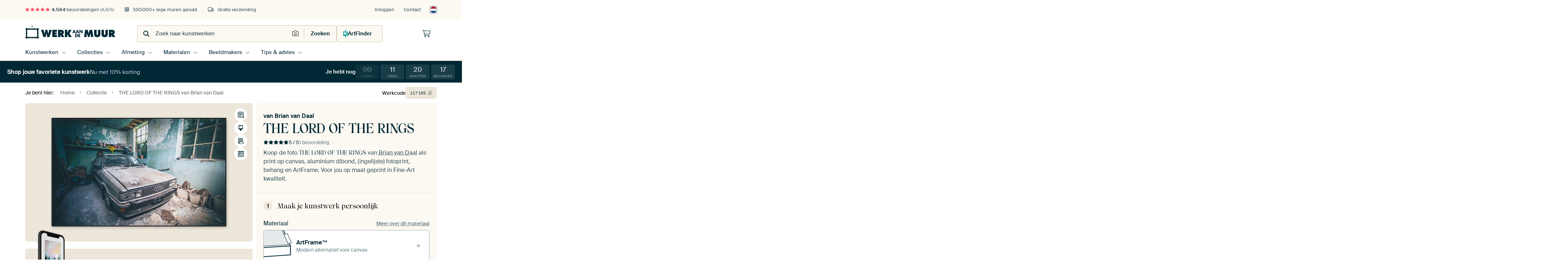

--- FILE ---
content_type: image/svg+xml
request_url: https://static.ohmyprints.net/img/payment-methods/bancontact.svg
body_size: 2057
content:
<svg width="34" height="24" fill="none" xmlns="http://www.w3.org/2000/svg"><rect x=".5" y=".5" width="33" height="23" rx="3.5" fill="#fff"/><rect x=".5" y=".5" width="33" height="23" rx="3.5" stroke="#EDE6DA"/><path d="M25.491 7.438H18.72l-.688.8-2.235 2.592-.689.8H8.425l.678-.81.32-.383.679-.809h-3.08c-.562 0-1.022.486-1.022 1.08v2.281c0 .595.46 1.081 1.023 1.081H18.81c.562 0 1.33-.36 1.707-.802l1.783-2.09 3.19-3.74z" fill="#005697"/><path d="M26.852 5c.562 0 1.023.486 1.023 1.081v2.28c0 .595-.46 1.082-1.023 1.082h-3.07l.685-.804.34-.398.684-.803H18.72l-3.612 4.195H8.383l4.822-5.62.183-.212c.378-.44 1.147-.801 1.71-.801h11.754z" fill="#FBD500"/><path fill-rule="evenodd" clip-rule="evenodd" d="M8.305 17.948a.68.68 0 0 0-.371-.636.606.606 0 0 0 .258-.254.774.774 0 0 0 .092-.378v-.077a.873.873 0 0 0-.096-.43.73.73 0 0 0-.269-.275 1.253 1.253 0 0 0-.414-.148 2.94 2.94 0 0 0-.538-.045 5.196 5.196 0 0 0-.419.015 5.124 5.124 0 0 0-.327.032c-.08.015-.138.04-.171.078-.033.037-.05.104-.05.202v2.611c0 .098.017.165.052.202.035.038.094.063.177.078.042.008.092.015.15.021a5.56 5.56 0 0 0 .4.026c.073.003.143.004.213.004.18 0 .35-.014.51-.043.16-.028.3-.08.417-.152a.8.8 0 0 0 .282-.297.958.958 0 0 0 .104-.47v-.064zm-.709-1.233c0 .046-.006.09-.02.13a.26.26 0 0 1-.07.108.353.353 0 0 1-.128.073.643.643 0 0 1-.207.028h-.466v-.743c.013 0 .035 0 .064-.002.03-.002.06-.003.092-.003h.16c.214 0 .364.028.448.084.085.056.127.143.127.26v.065zm-.106 1.559a.338.338 0 0 0 .123-.28v-.046a.404.404 0 0 0-.096-.269c-.064-.076-.179-.114-.346-.114h-.466v.803h.072l.1.003.1.002h.07c.213 0 .361-.033.443-.099zm3.1-.958c0-.157-.024-.291-.07-.402a.696.696 0 0 0-.194-.27.792.792 0 0 0-.306-.155 1.546 1.546 0 0 0-.406-.05 3.305 3.305 0 0 0-.721.09c-.053.015-.08.047-.08.095v.348c0 .029.007.05.021.06a.082.082 0 0 0 .055.018h.02l.125-.011a4.779 4.779 0 0 1 .365-.017c.068-.002.136-.002.202-.002.098 0 .174.018.23.055.055.038.083.118.083.241v.155h-.225c-.359 0-.62.058-.782.174-.162.116-.244.3-.244.552v.038a.9.9 0 0 0 .06.352.61.61 0 0 0 .161.228.6.6 0 0 0 .228.123.956.956 0 0 0 .264.036.91.91 0 0 0 .58-.193v.069c0 .022.008.043.025.06a.078.078 0 0 0 .058.026h.467a.079.079 0 0 0 .058-.026.083.083 0 0 0 .025-.06v-1.534zm-.824 1.106c.057-.018.11-.04.16-.066v-.473H9.69a.695.695 0 0 0-.18.02.264.264 0 0 0-.112.057.206.206 0 0 0-.058.1.513.513 0 0 0-.017.137v.038c0 .092.021.15.065.176.043.026.109.04.198.04.063 0 .124-.01.18-.029zm3.374.423v-1.43c0-.135-.01-.261-.031-.38a.866.866 0 0 0-.113-.31.584.584 0 0 0-.225-.208.776.776 0 0 0-.369-.077c-.133 0-.251.016-.354.05a1.165 1.165 0 0 0-.325.175v-.104a.085.085 0 0 0-.025-.06.079.079 0 0 0-.059-.027h-.466a.078.078 0 0 0-.059.026.084.084 0 0 0-.025.06v2.285c0 .023.01.044.027.063a.083.083 0 0 0 .06.027h.505c.022 0 .042-.009.059-.027a.09.09 0 0 0 .025-.063v-1.688c.072-.04.14-.073.204-.099a.524.524 0 0 1 .344-.02c.04.014.071.036.093.067a.292.292 0 0 1 .046.125c.009.051.013.114.013.188v1.428a.09.09 0 0 0 .025.062.076.076 0 0 0 .058.027h.505c.022 0 .042-.009.06-.027a.087.087 0 0 0 .027-.063zm2.05-.416v.382c0 .032-.006.054-.02.067a.162.162 0 0 1-.067.032 2.196 2.196 0 0 1-.554.064c-.295 0-.53-.093-.707-.28-.176-.185-.264-.454-.264-.807v-.36c0-.353.088-.622.264-.808.177-.186.412-.28.707-.28a2.183 2.183 0 0 1 .554.065c.03.009.053.02.067.032.014.013.02.035.02.067v.382c0 .023-.007.041-.022.054a.084.084 0 0 1-.056.02h-.009a3.793 3.793 0 0 0-.508-.03.375.375 0 0 0-.134.023.251.251 0 0 0-.108.081.437.437 0 0 0-.073.155.895.895 0 0 0-.027.238v.361c0 .095.009.174.027.239a.436.436 0 0 0 .073.154.25.25 0 0 0 .108.082.373.373 0 0 0 .134.024 3.74 3.74 0 0 0 .508-.03h.008c.023 0 .041.006.057.019.015.013.023.03.023.054zm2.314-.872c0-.172-.023-.327-.069-.464a.891.891 0 0 0-.526-.573 1.18 1.18 0 0 0-.449-.08c-.17 0-.32.026-.449.08a.91.91 0 0 0-.328.223.948.948 0 0 0-.202.35 1.458 1.458 0 0 0-.07.464v.3c0 .172.024.327.07.464a.948.948 0 0 0 .202.35c.09.096.199.17.328.224.13.053.28.08.449.08.17 0 .32-.027.45-.08a.891.891 0 0 0 .525-.574c.046-.137.07-.292.07-.464v-.3zm-1.044.829c.246 0 .369-.176.369-.529v-.3c0-.35-.123-.525-.369-.525a.322.322 0 0 0-.278.131c-.063.088-.095.219-.095.394v.3c0 .175.032.307.095.396a.32.32 0 0 0 .278.133zm3.524.46v-1.431c0-.135-.01-.261-.031-.38a.862.862 0 0 0-.113-.31.584.584 0 0 0-.225-.208.776.776 0 0 0-.369-.077c-.133 0-.251.016-.354.05a1.164 1.164 0 0 0-.325.175v-.104a.084.084 0 0 0-.025-.06.079.079 0 0 0-.059-.027h-.466a.079.079 0 0 0-.059.026.084.084 0 0 0-.025.06v2.285c0 .023.01.044.027.063a.083.083 0 0 0 .06.027h.505c.022 0 .042-.009.059-.027a.091.091 0 0 0 .025-.063v-1.688c.072-.04.14-.073.204-.099a.523.523 0 0 1 .344-.02c.04.014.071.036.093.067a.295.295 0 0 1 .046.125c.009.051.013.114.013.188v1.428a.09.09 0 0 0 .025.062.076.076 0 0 0 .058.027h.505c.022 0 .042-.009.06-.027a.088.088 0 0 0 .027-.063zm1.817-.323v.332c0 .048-.026.077-.079.085-.064.011-.12.02-.166.026a1.372 1.372 0 0 1-.163.008c-.113 0-.213-.01-.3-.028a.447.447 0 0 1-.218-.11.517.517 0 0 1-.133-.225 1.26 1.26 0 0 1-.045-.371v-1.246l-.334-.056a.148.148 0 0 1-.06-.032.074.074 0 0 1-.027-.058v-.284c0-.023.009-.043.027-.062a.083.083 0 0 1 .06-.028h.334v-.352a.07.07 0 0 1 .025-.056.142.142 0 0 1 .058-.03l.505-.09h.013c.022 0 .04.006.054.019a.07.07 0 0 1 .02.054v.455h.342c.022 0 .042.009.058.026a.085.085 0 0 1 .025.06v.352a.084.084 0 0 1-.025.06.079.079 0 0 1-.058.026h-.342v1.25c0 .086.007.141.021.166.014.024.053.036.117.036h.204c.058 0 .088.024.088.073zm2.226-1.207c0-.157-.023-.291-.069-.402a.696.696 0 0 0-.193-.27.793.793 0 0 0-.307-.155 1.547 1.547 0 0 0-.406-.05 3.302 3.302 0 0 0-.721.09c-.053.015-.08.047-.08.095v.348c0 .029.008.05.021.06a.083.083 0 0 0 .055.018h.02l.126-.011a4.775 4.775 0 0 1 .364-.017c.068-.002.136-.002.202-.002.098 0 .174.018.23.055.055.038.083.118.083.241v.155h-.225c-.359 0-.619.058-.782.174-.162.116-.243.3-.243.552v.038a.9.9 0 0 0 .06.352c.04.095.094.171.16.228a.6.6 0 0 0 .228.123.955.955 0 0 0 .264.036.91.91 0 0 0 .58-.193v.069c0 .022.008.043.025.06a.078.078 0 0 0 .058.026h.467a.079.079 0 0 0 .058-.026.084.084 0 0 0 .025-.06v-1.534zm-.823 1.106c.057-.018.11-.04.16-.066v-.473h-.237a.696.696 0 0 0-.18.02.264.264 0 0 0-.112.057.205.205 0 0 0-.058.1.512.512 0 0 0-.017.137v.038c0 .092.022.15.065.176.043.026.109.04.198.04.064 0 .124-.01.181-.029zm2.874.389v-.382a.066.066 0 0 0-.023-.054.084.084 0 0 0-.056-.02h-.008a3.735 3.735 0 0 1-.509.03.372.372 0 0 1-.133-.023.249.249 0 0 1-.109-.082.436.436 0 0 1-.073-.154.892.892 0 0 1-.027-.239v-.36a.89.89 0 0 1 .027-.239.437.437 0 0 1 .073-.155.25.25 0 0 1 .109-.081.374.374 0 0 1 .133-.024 3.788 3.788 0 0 1 .509.03h.008c.022 0 .04-.006.056-.02a.066.066 0 0 0 .023-.053v-.382c0-.032-.007-.054-.02-.067a.163.163 0 0 0-.067-.032 2.184 2.184 0 0 0-.554-.064c-.296 0-.53.093-.707.279-.177.186-.265.455-.265.807v.361c0 .353.088.622.265.808.176.186.411.28.706.28a2.197 2.197 0 0 0 .555-.065.162.162 0 0 0 .066-.032c.014-.013.021-.035.021-.067zm1.796-.288v.332c0 .048-.026.077-.079.085-.064.011-.12.02-.167.026a1.373 1.373 0 0 1-.162.008c-.113 0-.214-.01-.3-.028a.447.447 0 0 1-.218-.11.517.517 0 0 1-.133-.225 1.263 1.263 0 0 1-.045-.371v-1.246l-.334-.056a.148.148 0 0 1-.06-.032.074.074 0 0 1-.027-.058v-.284c0-.023.009-.043.027-.062a.083.083 0 0 1 .06-.028h.334v-.352a.07.07 0 0 1 .025-.056.141.141 0 0 1 .058-.03l.505-.09h.012c.023 0 .04.006.054.019a.07.07 0 0 1 .021.054v.455h.342c.022 0 .041.009.058.026a.085.085 0 0 1 .025.06v.352a.084.084 0 0 1-.025.06.079.079 0 0 1-.058.026h-.342v1.25c0 .086.007.141.021.166.014.024.053.036.117.036h.204c.058 0 .087.024.087.073z" fill="#005697"/></svg>